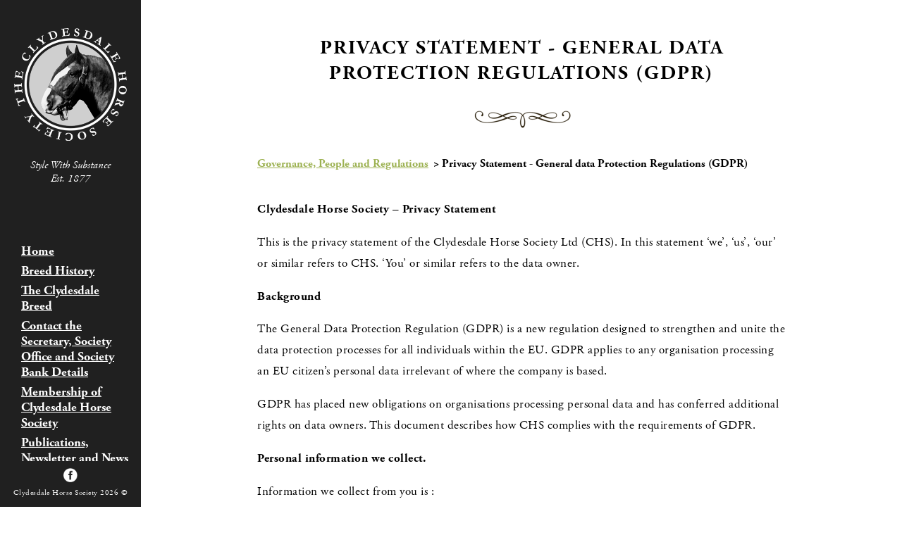

--- FILE ---
content_type: text/html; charset=utf-8
request_url: https://clydesdalehorsesociety.com/governance-people-and-regulatiosn/privacy-statement-general-data-protection-regulations-gdpr
body_size: 8702
content:


<!DOCTYPE html>
<html class="no-js">
<head>
	<meta charset="utf-8" />
	<meta name="viewport" content="width=device-width, initial-scale=1" />
	<!-- BEGIN SEOmatic rendered SEO Meta -->

<title>Privacy Statement - General data Protection | Clydesdale Horse Society</title>

<!-- Standard SEO -->

<meta http-equiv="Content-Type" content="text/html; charset=utf-8" />
<meta name="referrer" content="always" />
<meta name="description" content="The Clydesdale Horse Society was initiated on the eve of the Glasgow Stallion Show on the last Tuesday of February 1877." />
<meta name="generator" content="SEOmatic" />
<link rel="canonical" href="https://clydesdalehorsesociety.com/governance-people-and-regulatiosn/privacy-statement-general-data-protection-regulations-gdpr" />
<meta name="geo.placename" content="Clydesdale Horse Society" />

<!-- Dublin Core basic info -->

<meta name="dcterms.Identifier" content="https://clydesdalehorsesociety.com/governance-people-and-regulatiosn/privacy-statement-general-data-protection-regulations-gdpr" />
<meta name="dcterms.Format" content="text/html" />
<meta name="dcterms.Relation" content="Clydesdale Horse Society" />
<meta name="dcterms.Language" content="en" />
<meta name="dcterms.Publisher" content="Clydesdale Horse Society" />
<meta name="dcterms.Type" content="text/html" />
<meta name="dcterms.Coverage" content="https://clydesdalehorsesociety.com/" />
<meta name="dcterms.Rights" content="Copyright &copy;2026 Clydesdale Horse Society." />
<meta name="dcterms.Title" content="Privacy Statement - General data Protection" />
<meta name="dcterms.Subject" content="" />
<meta name="dcterms.Contributor" content="Clydesdale Horse Society" />
<meta name="dcterms.Date" content="2026-01-18" />
<meta name="dcterms.Description" content="The Clydesdale Horse Society was initiated on the eve of the Glasgow Stallion Show on the last Tuesday of February 1877." />

<!-- Facebook OpenGraph -->

<meta property="og:type" content="website" />
<meta property="og:locale" content="en_gb" />
<meta property="og:url" content="https://clydesdalehorsesociety.com/governance-people-and-regulatiosn/privacy-statement-general-data-protection-regulations-gdpr" />
<meta property="og:title" content="Privacy Statement - General data Protection Regulations (GDPR) | Clydesdale Horse Society" />
<meta property="og:description" content="The Clydesdale Horse Society was initiated on the eve of the Glasgow Stallion Show on the last Tuesday of February 1877." />
<meta property="og:site_name" content="Clydesdale Horse Society" />


<!-- Humans.txt authorship http://humanstxt.org -->

<link type="text/plain" rel="author" href="/humans.txt" />

<!-- Domain verification -->


<!-- Identity -->

<script type="application/ld+json">
{
    "@context": "http://schema.org",
    "@type": "Corporation",
    "name": "Clydesdale Horse Society",
    "url": "https://clydesdalehorsesociety.com/{siteURL}/",
    "location": {
        "@type": "Place",
        "name": "Clydesdale Horse Society",
        "url": "https://clydesdalehorsesociety.com/{siteURL}/" 
    } 
}
</script>

<!-- WebSite -->

<script type="application/ld+json">
{
    "@context": "http://schema.org",
    "@type": "WebSite",
    "name": "Clydesdale Horse Society",
    "description": "The Clydesdale Horse Society was initiated on the eve of the Glasgow Stallion Show on the last Tuesday of February 1877.",
    "url": "https://clydesdalehorsesociety.com/",
    "copyrightHolder": {
        "@type": "Corporation",
        "name": "Clydesdale Horse Society",
        "url": "https://clydesdalehorsesociety.com/{siteURL}/",
        "location": {
            "@type": "Place",
            "name": "Clydesdale Horse Society",
            "url": "https://clydesdalehorsesociety.com/{siteURL}/" 
        } 
    },
    "author": {
        "@type": "Corporation",
        "name": "Clydesdale Horse Society",
        "url": "https://clydesdalehorsesociety.com/{siteURL}/",
        "location": {
            "@type": "Place",
            "name": "Clydesdale Horse Society",
            "url": "https://clydesdalehorsesociety.com/{siteURL}/" 
        } 
    },
    "creator": {
        "@type": "Organization" 
    } 
}
</script>

<!-- Place -->

<script type="application/ld+json">
{
    "@context": "http://schema.org",
    "@type": "Place",
    "name": "Clydesdale Horse Society",
    "url": "https://clydesdalehorsesociety.com/{siteURL}/" 
}
</script>

<!-- Main Entity of Page -->

<script type="application/ld+json">
{
    "@context": "http://schema.org",
    "@type": "WebPage",
    "name": "Privacy Statement - General data Protection Regulations (GDPR)",
    "description": "The Clydesdale Horse Society was initiated on the eve of the Glasgow Stallion Show on the last Tuesday of February 1877.",
    "url": "https://clydesdalehorsesociety.com/governance-people-and-regulatiosn/privacy-statement-general-data-protection-regulations-gdpr",
    "mainEntityOfPage": "https://clydesdalehorsesociety.com/governance-people-and-regulatiosn/privacy-statement-general-data-protection-regulations-gdpr",
    "inLanguage": "en_gb",
    "headline": "Privacy Statement - General data Protection Regulations (GDPR)",
    "dateCreated": "2018-05-24T15:20:41+0000",
    "dateModified": "2018-05-24T19:11:24+0000",
    "datePublished": "2018-05-24T15:20:00+0000",
    "copyrightYear": "2018",
    "author": {
        "@type": "Corporation",
        "name": "Clydesdale Horse Society",
        "url": "https://clydesdalehorsesociety.com/{siteURL}/",
        "location": {
            "@type": "Place",
            "name": "Clydesdale Horse Society",
            "url": "https://clydesdalehorsesociety.com/{siteURL}/" 
        } 
    },
    "copyrightHolder": {
        "@type": "Corporation",
        "name": "Clydesdale Horse Society",
        "url": "https://clydesdalehorsesociety.com/{siteURL}/",
        "location": {
            "@type": "Place",
            "name": "Clydesdale Horse Society",
            "url": "https://clydesdalehorsesociety.com/{siteURL}/" 
        } 
    },
    "publisher": {
        "@type": "Organization",
        "name": "Clydesdale Horse Society",
        "url": "https://clydesdalehorsesociety.com/{siteURL}/",
        "location": {
            "@type": "Place",
            "name": "Clydesdale Horse Society",
            "url": "https://clydesdalehorsesociety.com/{siteURL}/" 
        } 
    },
    "breadcrumb": {
        "@type": "BreadcrumbList",
        "itemListElement": [
            {
                "@type": "ListItem",
                "position": "1",
                "item": {
                    "@id": "https://clydesdalehorsesociety.com/",
                    "name": "Home" 
                } 
            },
            {
                "@type": "ListItem",
                "position": "2",
                "item": {
                    "@id": "https://clydesdalehorsesociety.com/governance-people-and-regulatiosn",
                    "name": "Governance, People and Regulations" 
                } 
            },
            {
                "@type": "ListItem",
                "position": "3",
                "item": {
                    "@id": "https://clydesdalehorsesociety.com/governance-people-and-regulatiosn/privacy-statement-general-data-protection-regulations-gdpr",
                    "name": "Privacy Statement - General data Protection Regulations (GDPR)" 
                } 
            }
        ] 
    } 
}
</script>

<!-- Breadcrumbs -->

<script type="application/ld+json">
{
    "@context": "http://schema.org",
    "@type": "BreadcrumbList",
    "itemListElement": [
        {
            "@type": "ListItem",
            "position": "1",
            "item": {
                "@id": "https://clydesdalehorsesociety.com/",
                "name": "Home" 
            } 
        },
        {
            "@type": "ListItem",
            "position": "2",
            "item": {
                "@id": "https://clydesdalehorsesociety.com/governance-people-and-regulatiosn",
                "name": "Governance, People and Regulations" 
            } 
        },
        {
            "@type": "ListItem",
            "position": "3",
            "item": {
                "@id": "https://clydesdalehorsesociety.com/governance-people-and-regulatiosn/privacy-statement-general-data-protection-regulations-gdpr",
                "name": "Privacy Statement - General data Protection Regulations (GDPR)" 
            } 
        }
    ] 
}
</script>

<!-- Google Tag Manager -->


<!-- Google Analytics -->

<script>
  (function(i,s,o,g,r,a,m){i['GoogleAnalyticsObject']=r;i[r]=i[r]||function(){
  (i[r].q=i[r].q||[]).push(arguments)},i[r].l=1*new Date();a=s.createElement(o),
  m=s.getElementsByTagName(o)[0];a.async=1;a.src=g;m.parentNode.insertBefore(a,m)
  })(window,document,'script','//www.google-analytics.com/analytics.js','ga');

  ga('create', 'UA-89124407-1', 'auto');
  ga('send', 'pageview');
</script>
<!-- END SEOmatic rendered SEO Meta -->

		<script src="/scripts/modernizr-2.6.2-respond-1.1.0.min.js"></script>
		
	<link rel="icon" type="image/png" href="/favicon.png" />
        
	<link rel="home" href="https://clydesdalehorsesociety.com/" />
        
  <script src="https://use.typekit.net/gfy2xzs.js"></script>
  <script>try{Typekit.load({ async: true });}catch(e){}</script>
	<link rel="stylesheet" type="text/css" href="//cdn.jsdelivr.net/jquery.slick/1.4.0/slick.css"/>
	<link rel="stylesheet" type="text/css" href="/styles/animate.min.css"/>
	<link rel="stylesheet" type="text/css" href="/styles/simpleLightbox.min.css"/>
        
	<link rel="stylesheet" href="/styles/main.min.css" />
</head>
<body>
	<header role="banner">
  	<nav role="navigation">
  		<a href="/" class="logo"><img src="/images/logo.png" alt="Clydesdale Horse Society"/>
				<span>Style With Substance<br>Est. 1877</span></a>
				
  		<div class="navholder">
  				<ul class="mainnav">
  					  					          					          					                
  					          					          					          					          					          					        
  					        <li class="nav-item--level-1    ">
  					            <a href="https://clydesdalehorsesociety.com/" >
  					                Home
  					            </a>
  					              					        </li>
  					      					          					          					                
  					          					          					          					          					          					        
  					        <li class="nav-item--level-1    ">
  					            <a href="https://clydesdalehorsesociety.com/breed-history" >
  					                Breed History
  					            </a>
  					              					        </li>
  					      					          					          					                
  					          					          					          					          					          					        
  					        <li class="nav-item--level-1    nav-item--has-children">
  					            <a href="https://clydesdalehorsesociety.com/chs-information" >
  					                The Clydesdale Breed
  					            </a>
  					              					                <ul class="nav-list nav-list--level-2">
  					                      					          					          					                
  					          					          					          					          					          					        
  					        <li class="nav-item--level-2    ">
  					            <a href="https://clydesdalehorsesociety.com/chs-information/the-clydesdale-today" >
  					                The Clydesdale today
  					            </a>
  					              					        </li>
  					      					          					          					                
  					          					          					          					          					          					        
  					        <li class="nav-item--level-2    ">
  					            <a href="https://clydesdalehorsesociety.com/chs-information/gallery" >
  					                Gallery
  					            </a>
  					              					        </li>
  					      					                </ul>
  					              					        </li>
  					      					          					          					                
  					          					          					          					          					          					        
  					        <li class="nav-item--level-1    ">
  					            <a href="https://clydesdalehorsesociety.com/secretary-and-society-office" >
  					                Contact the Secretary, Society Office and Society Bank Details
  					            </a>
  					              					        </li>
  					      					          					          					                
  					          					          					          					          					          					        
  					        <li class="nav-item--level-1    ">
  					            <a href="https://clydesdalehorsesociety.com/fees-membership" >
  					                Membership of Clydesdale Horse Society
  					            </a>
  					              					        </li>
  					      					          					          					                
  					          					          					          					          					          					        
  					        <li class="nav-item--level-1    ">
  					            <a href="https://clydesdalehorsesociety.com/news" >
  					                Publications, Newsletter and News Sheets
  					            </a>
  					              					        </li>
  					      					          					          					                
  					          					          					          					          					          					        
  					        <li class="nav-item--level-1  nav-item--is-top-parent nav-item--is-in-path nav-item--has-children">
  					            <a href="https://clydesdalehorsesociety.com/governance-people-and-regulatiosn" >
  					                Governance, People and Regulations
  					            </a>
  					              					                <ul class="nav-list nav-list--level-2">
  					                      					          					          					                
  					          					          					          					          					          					        
  					        <li class="nav-item--level-2    ">
  					            <a href="https://clydesdalehorsesociety.com/governance-people-and-regulatiosn/executive-and-council" >
  					                Executive and Council
  					            </a>
  					              					        </li>
  					      					          					          					                
  					          					          					          					          					          					        
  					        <li class="nav-item--level-2 nav-item--is-current  nav-item--is-in-path ">
  					            <a href="https://clydesdalehorsesociety.com/governance-people-and-regulatiosn/privacy-statement-general-data-protection-regulations-gdpr" >
  					                Privacy Statement - General data Protection Regulations (GDPR)
  					            </a>
  					              					        </li>
  					      					                </ul>
  					              					        </li>
  					      					          					          					                
  					          					          					          					          					          					        
  					        <li class="nav-item--level-1    ">
  					            <a href="https://clydesdalehorsesociety.com/calendar-of-events" >
  					                Affiliated Shows Calendar - 2025
  					            </a>
  					              					        </li>
  					      					          					          					                
  					          					          					          					          					          					        
  					        <li class="nav-item--level-1    ">
  					            <a href="https://clydesdalehorsesociety.com/panel-of-judges" >
  					                Panel of Judges 2026
  					            </a>
  					              					        </li>
  					      					          					          					                
  					          					          					          					          					          					        
  					        <li class="nav-item--level-1    nav-item--has-children">
  					            <a href="https://clydesdalehorsesociety.com/winter-fair-2017-results" >
  					                Winter Fair 2025
  					            </a>
  					              					                <ul class="nav-list nav-list--level-2">
  					                      					          					          					                
  					          					          					          					          					          					        
  					        <li class="nav-item--level-2    ">
  					            <a href="https://clydesdalehorsesociety.com/winter-fair-2017-results/winter-fair" >
  					                Winter Fair 2025 - Schedule and Entry Form
  					            </a>
  					              					        </li>
  					      					          					          					                
  					          					          					          					          					          					        
  					        <li class="nav-item--level-2    ">
  					            <a href="https://clydesdalehorsesociety.com/winter-fair-2017-results/winter-fair-2022-results" >
  					                Winter Fair 2025 Health &amp; Safety / Risk Assessment
  					            </a>
  					              					        </li>
  					      					          					          					                
  					          					          					          					          					          					        
  					        <li class="nav-item--level-2    ">
  					            <a href="https://clydesdalehorsesociety.com/winter-fair-2017-results/clydesdale-horse-society-2023-winter-fair-results" >
  					                2025 Winter Fair Results
  					            </a>
  					              					        </li>
  					      					                </ul>
  					              					        </li>
  					      					          					          					                
  					          					          					          					          					          					        
  					        <li class="nav-item--level-1    nav-item--has-children">
  					            <a href="https://clydesdalehorsesociety.com/horses-for-sale" >
  					                Horses For Sale
  					            </a>
  					              					                <ul class="nav-list nav-list--level-2">
  					                      					          					          					                
  					          					          					          					          					          					        
  					        <li class="nav-item--level-2    ">
  					            <a href="https://clydesdalehorsesociety.com/horses-for-sale/clydesdale-ridden-gelding-for-sale-lanarkshire" >
  					                Clydesdale Ridden Gelding For Sale - Lanarkshire
  					            </a>
  					              					        </li>
  					      					          					          					                
  					          					          					          					          					          					        
  					        <li class="nav-item--level-2    ">
  					            <a href="https://clydesdalehorsesociety.com/horses-for-sale/horse-for-sale-kinross-area" >
  					                Horse For Sale - Kinross Area 
  					            </a>
  					              					        </li>
  					      					          					          					                
  					          					          					          					          					          					        
  					        <li class="nav-item--level-2    ">
  					            <a href="https://clydesdalehorsesociety.com/horses-for-sale/horse-for-sale-caroline-napier-fife" >
  					                Horse For Sale - Caroline Napier - Fife
  					            </a>
  					              					        </li>
  					      					          					          					                
  					          					          					          					          					          					        
  					        <li class="nav-item--level-2    ">
  					            <a href="https://clydesdalehorsesociety.com/horses-for-sale/two-colts-for-sale-fintray-aberdeenshire" >
  					                Two Colts for Sale - Fintray, Aberdeenshire
  					            </a>
  					              					        </li>
  					      					          					          					                
  					          					          					          					          					          					        
  					        <li class="nav-item--level-2    ">
  					            <a href="https://clydesdalehorsesociety.com/horses-for-sale/colt-for-sale-gloucestershire" >
  					                Colt For Sale - Ariss Moore Clydesdales, Gloucestershire
  					            </a>
  					              					        </li>
  					      					          					          					                
  					          					          					          					          					          					        
  					        <li class="nav-item--level-2    ">
  					            <a href="https://clydesdalehorsesociety.com/horses-for-sale/horse-for-sale-almond-valley-heritage-centre" >
  					                Horse For Sale - Almond Valley Heritage Centre
  					            </a>
  					              					        </li>
  					      					          					          					                
  					          					          					          					          					          					        
  					        <li class="nav-item--level-2    ">
  					            <a href="https://clydesdalehorsesociety.com/horses-for-sale/horse-for-sale-marney-hancock-shropshire-area" >
  					                Horse For Sale - Marney Hancock - Shropshire Area
  					            </a>
  					              					        </li>
  					      					          					          					                
  					          					          					          					          					          					        
  					        <li class="nav-item--level-2    ">
  					            <a href="https://clydesdalehorsesociety.com/horses-for-sale/horse-for-sale-kate-smith-harrogate-area" >
  					                Horse For Sale - Kate Smith Harrogate Area
  					            </a>
  					              					        </li>
  					      					          					          					                
  					          					          					          					          					          					        
  					        <li class="nav-item--level-2    ">
  					            <a href="https://clydesdalehorsesociety.com/horses-for-sale/horse-for-sale-sue-pratt-derby-area" >
  					                Horse For Sale - Sue Pratt - Derby Area
  					            </a>
  					              					        </li>
  					      					                </ul>
  					              					        </li>
  					      					          					          					                
  					          					          					          					          					          					        
  					        <li class="nav-item--level-1    nav-item--has-children">
  					            <a href="https://clydesdalehorsesociety.com/show-exhibitors" >
  					                Shows and Showing Guidelines
  					            </a>
  					              					                <ul class="nav-list nav-list--level-2">
  					                      					          					          					                
  					          					          					          					          					          					        
  					        <li class="nav-item--level-2    ">
  					            <a href="https://clydesdalehorsesociety.com/show-exhibitors/harness-grooming-and-decoration" >
  					                Harness, Grooming and Decoration Guidelines
  					            </a>
  					              					        </li>
  					      					          					          					                
  					          					          					          					          					          					        
  					        <li class="nav-item--level-2    ">
  					            <a href="https://clydesdalehorsesociety.com/show-exhibitors/ridden-guidelines" >
  					                Ridden Guidelines
  					            </a>
  					              					        </li>
  					      					          					          					                
  					          					          					          					          					          					        
  					        <li class="nav-item--level-2    ">
  					            <a href="https://clydesdalehorsesociety.com/show-exhibitors/ring-etiquette-social-media-protocol" >
  					                Ring Etiquette
  					            </a>
  					              					        </li>
  					      					          					          					                
  					          					          					          					          					          					        
  					        <li class="nav-item--level-2    ">
  					            <a href="https://clydesdalehorsesociety.com/show-exhibitors/shoeing-guidelines" >
  					                Shoeing Guidelines
  					            </a>
  					              					        </li>
  					      					          					          					                
  					          					          					          					          					          					        
  					        <li class="nav-item--level-2    ">
  					            <a href="https://clydesdalehorsesociety.com/show-exhibitors/young-handler-guidelines-effective-from-1st-may-2025" >
  					                Young handler Guidelines (effective from 1st May 2025)
  					            </a>
  					              					        </li>
  					      					                </ul>
  					              					        </li>
  					      					          					          					                
  					          					          					          					          					          					        
  					        <li class="nav-item--level-1    nav-item--has-children">
  					            <a href="https://clydesdalehorsesociety.com/passports" >
  					                Passports and Registrations
  					            </a>
  					              					                <ul class="nav-list nav-list--level-2">
  					                      					          					          					                
  					          					          					          					          					          					        
  					        <li class="nav-item--level-2    ">
  					            <a href="https://clydesdalehorsesociety.com/passports/pedigree-rules" >
  					                Pedigree Rules and Breeding Programme
  					            </a>
  					              					        </li>
  					      					          					          					                
  					          					          					          					          					          					        
  					        <li class="nav-item--level-2    ">
  					            <a href="https://clydesdalehorsesociety.com/passports/prefix-registration" >
  					                Prefix Registration
  					            </a>
  					              					        </li>
  					      					          					          					                
  					          					          					          					          					          					        
  					        <li class="nav-item--level-2    ">
  					            <a href="https://clydesdalehorsesociety.com/passports/registration-of-foals-and-stallions" >
  					                Registration of Foals and Stallions
  					            </a>
  					              					        </li>
  					      					          					          					                
  					          					          					          					          					          					        
  					        <li class="nav-item--level-2    ">
  					            <a href="https://clydesdalehorsesociety.com/passports/transfer-of-ownership" >
  					                Transfer of Ownership
  					            </a>
  					              					        </li>
  					      					          					          					                
  					          					          					          					          					          					        
  					        <li class="nav-item--level-2    ">
  					            <a href="https://clydesdalehorsesociety.com/passports/deceased-horses" >
  					                Deceased Horses
  					            </a>
  					              					        </li>
  					      					                </ul>
  					              					        </li>
  					      					          					          					                
  					          					          					          					          					          					        
  					        <li class="nav-item--level-1    nav-item--has-children">
  					            <a href="https://clydesdalehorsesociety.com/clydesdale-for-sale-stallions-at-stud" >
  					                Stallions / Stallions at Stud
  					            </a>
  					              					                <ul class="nav-list nav-list--level-2">
  					                      					          					          					                
  					          					          					          					          					          					        
  					        <li class="nav-item--level-2    ">
  					            <a href="https://clydesdalehorsesociety.com/clydesdale-for-sale-stallions-at-stud/premium-stallions" >
  					                Premium Stallions
  					            </a>
  					              					        </li>
  					      					          					          					                
  					          					          					          					          					          					        
  					        <li class="nav-item--level-2    ">
  					            <a href="https://clydesdalehorsesociety.com/clydesdale-for-sale-stallions-at-stud/stallions-used-for-breeding-foal-born-2022" >
  					                Stallions Used For Breeding - Foals Born 2022
  					            </a>
  					              					        </li>
  					      					          					          					                
  					          					          					          					          					          					        
  					        <li class="nav-item--level-2    ">
  					            <a href="https://clydesdalehorsesociety.com/clydesdale-for-sale-stallions-at-stud/breeding-stallions-used-for-2021-foals" >
  					                Breeding Stallions Used for 2021 Foals
  					            </a>
  					              					        </li>
  					      					                </ul>
  					              					        </li>
  					      					          					          					                
  					          					          					          					          					          					        
  					        <li class="nav-item--level-1    ">
  					            <a href="https://clydesdalehorsesociety.com/2024-raffle-winners" >
  					                2024 Raffle Winners
  					            </a>
  					              					        </li>
  					      					          					          					                
  					          					          					          					          					          					        
  					        <li class="nav-item--level-1    nav-item--has-children">
  					            <a href="https://clydesdalehorsesociety.com/supporting-young-people" >
  					                Supporting Young People
  					            </a>
  					              					                <ul class="nav-list nav-list--level-2">
  					                      					          					          					                
  					          					          					          					          					          					        
  					        <li class="nav-item--level-2    ">
  					            <a href="https://clydesdalehorsesociety.com/supporting-young-people/young-people-newsletter" >
  					                Young People Newsletter
  					            </a>
  					              					        </li>
  					      					          					          					                
  					          					          					          					          					          					        
  					        <li class="nav-item--level-2    ">
  					            <a href="https://clydesdalehorsesociety.com/supporting-young-people/young-handlers-chs-shield" >
  					                Young Handlers/CHS Shield
  					            </a>
  					              					        </li>
  					      					          					          					                
  					          					          					          					          					          					        
  					        <li class="nav-item--level-2    ">
  					            <a href="https://clydesdalehorsesociety.com/supporting-young-people/james-bennett-bursary" >
  					                James Bennett Bursary
  					            </a>
  					              					        </li>
  					      					                </ul>
  					              					        </li>
  					      					          					          					                
  					          					          					          					          					          					        
  					        <li class="nav-item--level-1    ">
  					            <a href="https://clydesdalehorsesociety.com/links" >
  					                Links
  					            </a>
  					              					        </li>
  					      					          					          					                
  					          					          					          					          					          					        
  					        <li class="nav-item--level-1    ">
  					            <a href="https://clydesdalehorsesociety.com/contact" >
  					                Contact
  					            </a>
  					              					        </li>
  					    								  				</ul>
  			</div>
  		</nav>
  		<a class="menuopen button square dark">Menu</a>
			<div class="contactinfo">
				<a href="https://www.facebook.com/clydesdalehorsesociety" class="sm fb" target="_blank"><img src="/images/sm-fb.png" width="20" alt="Facebook"></a>
				<p>Clydesdale Horse Society 2026 &copy;</p>
			</div>
		</header>
    
		<div class="wrap">
			<main role="main">
				<article>
  			<div class="container">
  <h1 class="page-title">Privacy Statement - General data Protection Regulations (GDPR)</h1>
</div>	<div class="container">
	<ul class="crumbs">
					<li><a href="https://clydesdalehorsesociety.com/governance-people-and-regulatiosn">Governance, People and Regulations</a></li>
				<li>Privacy Statement - General data Protection Regulations (GDPR)</li>
	</ul>
</div>
				<section class="content">
  <div class="container">
    <p><strong>Clydesdale Horse Society – Privacy Statement</strong>
  </p>
<p>This is the privacy statement of the Clydesdale Horse Society Ltd (CHS). In this statement ‘we’, ‘us’, ‘our’ or similar refers to CHS. ‘You’ or similar refers to the data owner.   </p>
<p><strong>Background</strong>
  </p>
<p>The General Data Protection Regulation (GDPR) is a new regulation designed to strengthen and unite the data protection processes for all individuals within the EU. GDPR applies to any organisation processing an EU citizen’s personal data irrelevant of where the company is based.   </p>
<p>GDPR has placed new obligations on organisations processing personal data and has conferred additional rights on data owners. This document describes how CHS complies with the requirements of GDPR.   </p>
<p><strong>Personal information we collect.</strong>
  </p>
<p>Information we collect from you is :
  </p>
<p>·      Name and preferred contact name.
  </p>
<p>·      Contact address and post code.
  </p>
<p>·      Telephone number (landline and / or mobile).   </p>
<p>·      Email address.   </p>
<p>·      Bank details (if applicable).
  </p>
<p>·      Breeding prefix (if applicable).
  </p>
<p>·      Photographs (if applicable).   </p>
<p>·      Taxpayer status (as required for Gift Aid processing).   </p>
<p>Bank details are only acquired where we have been supplied with a paper banker’s standing order. In this case, they are only held for the period that the document is on our premises prior to despatch to the relevant bank.   </p>
<p><strong>Sensitive personal data.</strong>   </p>
<p>CHS does not record sensitive personal data relating to physical or mental health, or criminal records.   </p>
<p>Council Members and others are required to comply with certain requirements set by Company Law and other regulations in order to fulfil their roles in the society. CHS does not require individuals to submit sensitive information to the society, but rather asks them to review and confirm they comply with relevant requirements (e.g. Fit and Proper Person) as part of their consideration of whether they may wish to undertake the role.   </p>
<p><strong>How we collect data. </strong>
  </p>
<p>Data is only collected from the data owner. Some information may be submitted to us indirectly but must be supplied and signed by the data owner. For example, if a passport is applied for by a person who is not the breeder, they will be required to obtain the breeders details and signature.
  </p>
<p>The main channels through which we collect information are :
  </p>
<p>·      Paper forms
  </p>
<p>·      Our website
  </p>
<p>·      email and / or instant messaging systems
  </p>
<p>·      telephones, voicemail, or mobile phones.   </p>
<p>Data we collect may be enhanced using the following third-party resources :
  </p>
<p>·      Post Office PostCode and Address Finder on the internet
  </p>
<p>When you use our website, we may gather information through cookies and other technical means. ‘Cookies’ are text files placed on your computer to collect Internet log information and user behaviour information. These are only used to track website usage and monitor website activity.   </p>
<p>Some of the cookies we use are essential for parts of the site to operate and have already been set. You may delete and block all cookies from this site, but parts of the site may not work.   </p>
<p><strong>What we do with your personal information.</strong>
  </p>
<p>CHS only uses personal data to meet its obligations as a PIO, to meet the needs of members, and to interact with suppliers, equine industry contacts and other relevant individuals. The principle ways data is used are to :
  </p>
<p>·      Meet our legal responsibilities as an Equine Passport Issuing Organisation (PIO) as defined in the relevant legislation.
  </p>
<p>·      Provide information as required by regulatory, statutory or enforcement bodies.   </p>
<p>·      Provide member services and support that members receive as a benefit of membership.
  </p>
<p>·      Provide members with our newsletter and year book (from time to time). Member details are published in the yearbook which is only supplied to current members.   </p>
<p>·      Promote activities incidental to the operation of a rare breed pony society and our members interests (e.g. local rare breeds events).   </p>
<p>·      Facilitate the general operation of the society, such as providing information about the society, its activities and undertakings, and general communications with data owners by post, email or telephone.   </p>
<p>·      Carry out identity verification, complaint investigation, and detection of potential fraud.
  </p>
<p>·      Enable full use of our website.
  </p>
<p>·      Understand members needs and how they may be met
  </p>
<p>·      Maintain records as required to meet the reasonable expectations of our members and contacts.
  </p>
<p>·      Carry out current and historical analysis of the breed and membership to provide information to support decision making.   </p>
<p><strong>What we do not do with your personal information. </strong>
  </p>
<p>CHS  only uses data where directly required for the operation of the Society. CHS does not :
  </p>
<p>·      Use personal data for marketing purposes that are not incidental to the operation of the breed society (e.g. informing members of local shows).   </p>
<p>·      Make personal data available to third parties (save those specified below) or marketing organisations.   </p>
<p>·      Use personal data for modelling, profiling, or in automated decision making.   </p>
<p><strong>Who we share your personal information with. </strong>
  </p>
<p>The organisations with whom we do or may share personal data with are :
  </p>
<p>·      Regulatory, statutory or enforcement bodies as required to meet our statutory requirements as a PIO.
  </p>
<p>·      Grassroots Systems Ltd. Grassroots Systems Ltd are our software supplier and provide us with offsite data security facilities and backup member support. We have a General Data Protection (GDPR) regulations compliant data processing agreement in place with them to ensure personal data is managed in compliance with GDPR.
  </p>
<p>·      The Rare Breeds Survival Trust (RBST) for the purposes of breed analysis. Note that only skeleton personal information is passed to the RBST for the purposes of geographic analysis.   </p>
<p>·      In the event of CHS ceasing trading, our PIO operations will be taken over by The Eriskay Pony Society. This is a statutory requirement and only the specified statutory information will be passed to them. There is no data sharing at any other time.   </p>
<p><strong>How we process data.</strong>
  </p>
<p>Data is processed using an industry standard software package. This package is used to store and process data and to produce the outputs supplied to members, passport holders, and bodies with whom we share data.
  </p>
<p>This system is held on a password protected PC. Encrypted backups are held locally, on the Cloud and by our support provider.   </p>
<p>All outputs shared electronically to other bodies are encrypted.
  </p>
<p>Some data may be held on emails or spreadsheets where required for internal CHS functions. These may be held at Council members home addresses on password protected PCs. This data will be destroyed when it has served its use.   </p>
<p><strong>Children</strong>
  </p>
<p>There is special protection for the personal data of a child. The age when a child can give their own consent is 16. If CHS requires consent from young people under 16, consent will be obtained from a parent or guardian in order to process the child’s personal data lawfully.   </p>
<p><strong>How long do we retain personal information.</strong>
  </p>
<p>·      Information relating to the breeder of a horse, and anyone who owned a horse, will be retained for a minimum of 35 years, or until 2 years after the death of the horse as required by legislation.   </p>
<p>·      Information relating to members who are neither breeders nor horse owners will be retained as long as they are members, and thereafter for research and analysis purposes unless we are requested to remove it.
  </p>
<p>·      Personal data relating to deceased horses, will be kept indefinitely for the purposes of historical research and to maintain the historical integrity of the studbook.   </p>
<p>·      Other information such as that relating to suppliers, press, equine industry contacts and others who we contact or who contact us in the course of the society’s operations will be kept as long as its retention and use is in ways the data owner could reasonably expect us to use their data.   </p>
<p> 
  </p>
<p><strong>Your rights.</strong>
  </p>
<p>1.    Access to information.   </p>
<p>You have the right to be supplied with a copy of the personal data that we hold about you. Where such a request is made we will provide the information within 30 days.
  </p>
<p>2.    Correcting information.   </p>
<p>CHS will endeavour to make sure that all personal data is correct and current. You have the right to ask us to correct any data that you believe is not correct or current, and we will make the required changes.   </p>
<p>3.    Deletion of personal data.   </p>
<p>You have the right to ask us to delete your personal data where :
  </p>
<p>·         You consider that it is no longer required to meet statutory or contractual needs. Note that such data can only be deleted if the statutory of contractual need has lapsed
  </p>
<p>·         You consider that the personal data held is in excess of what is required to meet statutory or contractual needs, in which case the excess information can be requested to be deleted.   </p>
<p>·         We are using information with your consent and you withdraw that consent.
  </p>
<p>·         You have lodged a valid objection to our use of that information.
  </p>
<p>4.    Data portability.   </p>
<p>You can ask us to pass your information to another organisation. We can only pass such data where doing so it does not conflict with our legal obligations as a PIO.   </p>
<p>5.    Right to Object.   </p>
<p>In addition to the right to have personal data deleted, individuals have the right to object on the basis of ‘grounds relating to his or her particular situation’ to:   </p>
<p>·         processing based on legitimate interests or the performance of a task in the public interest/exercise of official authority (including profiling)   </p>
<p>·         processing for purposes of scientific/historical research and statistics.   </p>
<p>You can ask us to pass your information to another organisation. We can only pass such data where doing so it does not conflict with our legal obligations as a PIO.   </p>
<p><strong>Changes to this privacy statement. </strong>
  </p>
<p>CHS will keep this privacy statement under regular review and will place any updates on this website. Paper copies of the privacy statement may also be obtained by using the contact form.   </p>
  </div>
</section>     	
  </article>
			</main>
      
  		<footer role="contentinfo" class="mob">
  			<section>
						
            <p>Clydesdale Horse Society 2026 &copy; <a href="https://www.facebook.com/clydesdalehorsesociety" class="sm fb" target="_blank"><img src="/images/sm-fbb.png" width="20" alt="Facebook"></a></p>
  			</section>
  		</footer>
		</div> <!-- end wrap-->
		
		
     
	  	 	 	<script src="https://ajax.googleapis.com/ajax/libs/jquery/1.12.4/jquery.min.js"></script>
	 		<script src="/scripts/simpleCart.min.js"></script>
	 		<script src="/scripts/simpleLightbox.min.js"></script>
	 
	  
	  	        
      
		
		<script type="text/javascript" src="//cdn.jsdelivr.net/jquery.slick/1.4.0/slick.min.js"></script>


		<!-- scripts concatenated and minified via build script -->
     
		<script >
		$(document).ready(function() {
       
			
			
			$('.banner-slider').slick({
				infinite: true,
				speed: 1000,
				autoplaySpeed:6000,
				slide: ".slide",
				pauseOnHover: false,
				arrows:false,
				autoplay:true,
				fade: true


			});
			
			$('.home-slider').slick({

				slide: ".slide",
				infinite: true,
  			slidesToShow: 2,
  			slidesToScroll: 2


			});
			

       

			$(document).on("click", "a.menuopen", function () {
				$('body').toggleClass("open");
			});
       
			$(document).on("click", ".open #mainnav a", function () {
				$('body').removeClass("open");
			});
			
  	 	 $(document).on("click", ".accitem-q", function () {
  	 	     $(this).parent().toggleClass("open");
  	 	 });
			 
	     $('.item_add').click(function(){
	         $(this).text("Added");
	         $(this).css('backgroundColor', '#767d64').fadeOut(600,function(){
	             $(this).text("Add to Cart");
	               $(this).css('backgroundColor', '#c7cabe').fadeIn(100);
	          });
	    });
			
				$('.gallery-hold a.gallery-image, .horse-image').simpleLightbox();
			
 	 	
			
			 
    
		});
		
		
    simpleCart({
        checkout: {
            type: "PayPal",
            email: "info@ruthamorrison.com"
        },
        cartColumns: [
              { attr: "name" , label: "Name" } ,
              { attr: "price" , label: "Price", view: 'currency' } ,
              { view: "decrement" , label: false , text: "-" } ,
              { attr: "quantity" , label: "Qty" } ,
              { view: "increment" , label: false , text: "+" } ,
              { attr: "total" , label: "SubTotal", view: 'currency' } ,
              { view: "remove" , text: "Remove" , label: false }
        ],
        currency: "GBP", // set the currency to pounds sterling
        cartStyle: "table",
        shippingFlatRate: 0
      
         // taxRate: 2,
         //discountRate: 20
    }); 
		
    

		</script>
	<script defer src="https://static.cloudflareinsights.com/beacon.min.js/vcd15cbe7772f49c399c6a5babf22c1241717689176015" integrity="sha512-ZpsOmlRQV6y907TI0dKBHq9Md29nnaEIPlkf84rnaERnq6zvWvPUqr2ft8M1aS28oN72PdrCzSjY4U6VaAw1EQ==" data-cf-beacon='{"version":"2024.11.0","token":"8ffed023c98c44818fd8885a5b363008","r":1,"server_timing":{"name":{"cfCacheStatus":true,"cfEdge":true,"cfExtPri":true,"cfL4":true,"cfOrigin":true,"cfSpeedBrain":true},"location_startswith":null}}' crossorigin="anonymous"></script>
</body>
	</html>




--- FILE ---
content_type: text/css
request_url: https://clydesdalehorsesociety.com/styles/main.min.css
body_size: 3807
content:
@charset "UTF-8";fieldset,img,legend{border:0}article,aside,details,figcaption,figure,footer,header,hgroup,img,main,menu,nav,section,summary{display:block}body,fieldset,legend,td,th{padding:0}.wrap,header[role=banner]{transition-property:transform;transition-duration:.5s}html{font-family:sans-serif}audio,canvas,progress,video{display:inline-block;vertical-align:baseline}audio:not([controls]){display:none;height:0}[hidden],template{display:none}a{background-color:transparent}a:active,a:hover{outline:0}abbr[title]{border-bottom:1px dotted}b,optgroup,strong{font-weight:700}dfn{font-style:italic}mark{background:#ff0;color:#000}small{font-size:80%}sub,sup{font-size:75%;line-height:0;position:relative;vertical-align:baseline}sup{top:-.5em}sub{bottom:-.25em}img{max-width:100%;vertical-align:none}svg:not(:root){overflow:hidden}figure{margin:1em 40px}hr{box-sizing:content-box;height:0}pre,textarea{overflow:auto}code,kbd,pre,samp{font-family:monospace,monospace;font-size:1em}button,input,optgroup,select,textarea{color:inherit;font:inherit;margin:0}.butstyle,.button,body,footer,h1,h2,h3,h4,h5,h6{font-family:adobe-garamond-pro}button{overflow:visible}button,select{text-transform:none}button,html input[type=button],input[type=reset],input[type=submit]{-webkit-appearance:button;cursor:pointer}button[disabled],html input[disabled]{cursor:default}button::-moz-focus-inner,input::-moz-focus-inner{border:0;padding:0}input{line-height:normal}input[type=checkbox],input[type=radio]{box-sizing:border-box;padding:0}input[type=number]::-webkit-inner-spin-button,input[type=number]::-webkit-outer-spin-button{height:auto}input[type=search]{-webkit-appearance:textfield;box-sizing:content-box}input[type=search]::-webkit-search-cancel-button,input[type=search]::-webkit-search-decoration{-webkit-appearance:none}table{border-collapse:collapse;border-spacing:0}*{box-sizing:border-box;-webkit-hyphens:none;-ms-hyphens:none;hyphens:none}body,html{-webkit-font-smoothing:antialiased;-moz-font-smoothing:antialiased;-o-font-smoothing:antialiased;height:100%;font-size:100%;-webkit-text-size-adjust:100%;-ms-text-size-adjust:100%}body{color:#000;margin:0;background:#fff;text-align:left;font-weight:400}h1.page-title,h3.page-title{text-align:center;display:block}h1,h2,h3,h4,h5,h6{color:#000;font-weight:700;line-height:1.3;text-transform:uppercase}h1{margin:0 0 1.25rem;padding:3.125rem 0 3.75rem;font-size:1.75em;letter-spacing:2px}h1.page-title{background:url(/images/decline.png) bottom center no-repeat;background-size:150px}h2{font-size:2.1em}h3,h4{font-size:1.2em}h3.page-title a{color:#000;text-decoration:none}h5{font-size:1.1em}h6{font-size:1em}fieldset{margin:0}input[type=email],input[type=password],input[type=tel],input[type=text],textarea{font-size:.9em;padding:5px 10px;width:100%;border-radius:2px;color:#fff;border:1px solid #000;margin-bottom:.9375rem}input[type=email].required,input[type=password].required,input[type=tel].required,input[type=text].required,select.required,textarea.required{border:1px solid red;background:#f1b5af}select{background:#f2f2f2;padding:1.8em;border:none;margin-bottom:.9375rem}label{padding-bottom:.3125rem;display:block;font-size:.9em}label.required:after{content:'*'}.form__note{font-size:.7em;margin-bottom:1.25rem}.errors{color:red}address{font-style:normal}p{line-height:1.8;font-size:1.05em;letter-spacing:.5px}p:first-of-type{padding-top:0;margin-top:0}strong{font-weight:700}a{color:#9cb151;text-decoration:underline}ul{padding:0 0 0 1.875rem;margin:0}@media (min-width:62em){.mob{display:none}}.nomob{display:none}@media (min-width:45em){input[type=email],input[type=password],input[type=tel],input[type=text],textarea{width:80%}.nomob{display:inline}}.container,footer section{display:block;margin:0 auto;max-width:750px;max-width:46.875rem;padding-left:1em;padding-right:1em}.container.narrow,footer section.narrow{max-width:850px;max-width:53.125rem}.container.wide,footer section.wide{padding:0;max-width:1400px;max-width:87.5rem}.container.full,footer section.full{max-width:none}.hfbar{height:37px;height:2.3125rem}@media (min-width:62em){.container,footer section{padding-left:0;padding-right:0;text-align:left}.hfbar{height:100px;height:6.25rem}}@media (min-width:45em){.lbody{float:left;width:50%;padding-right:2.8125rem;padding-top:1.5625rem}.rbody{float:right;width:50%}}.rbody{padding:1.5625rem 0}.intro-text{font-weight:700;margin-bottom:.3125rem}@media (min-width:45em){.imgleft{float:left;clear:left}.imgright{float:right;clear:right}.imgcenter{float:none;display:block;max-width:100%}}.grid,.grid .grid-spot:nth-child(2n+1),.news-item{clear:both}.imgcenter{margin:3.125rem auto 0}.butstyle,.button{border-radius:100px;background:#9cb151;color:#fff;font-weight:700;text-align:center;display:block;text-transform:uppercase;font-size:.9em;padding:.625rem 1.25rem;text-decoration:none;cursor:pointer;border:0}.butstyle strong,.button strong{font-weight:700}.butstyle.dark,.button.dark{background:#202020;color:#fff}.butstyle.inline,.button.inline{display:inline-block}.butstyle.center,.button.center{margin:0 auto}.butstyle.small,.button.small{padding:0 .3125rem;font-size:.9em}.butstyle.smallish,.button.smallish{padding:.625rem 1.5625rem;font-size:.9em}.butstyle.square,.button.square{border-radius:0}.butstyle.squarish,.button.squarish{border-radius:5px}.butstyle.large,.button.large{padding:.875rem .9375rem}header[role=banner]{position:fixed;z-index:1000;top:0;left:0;height:100%;width:200px;background:#202020;transform:translate3d(-200px,0,0)}.open header[role=banner]{transform:translate3d(0,0,0)}header[role=banner] a.menuopen{position:absolute;top:0;right:-100px;width:100px;border-radius:5px;margin:.3125rem .3125rem 0 0;z-index:999}@media (min-width:62em){header[role=banner]{transform:translate3d(0,0,0)}header[role=banner] a.menuopen{display:none}}header[role=banner] a.logo{display:block;padding:2.5rem 1.25rem;text-decoration:none}header[role=banner] a.logo span{margin-top:1.5625rem;display:block;font-style:italic;color:#fff;text-align:center;font-size:.95em}header[role=banner] .contactinfo{position:absolute;bottom:0;padding:.625rem;width:100%;background:#202020}.banner-hold,main section{position:relative}header[role=banner] .contactinfo p{font-size:.7em;color:#fff;display:block;text-align:center;padding:0;margin:0}nav[role=navigation]{overflow-y:auto;height:100%}nav[role=navigation] .navholder{padding:2.5rem .9375rem 1.25rem 1.875rem;margin-bottom:3.125rem}nav[role=navigation] .navholder ul{margin:0;padding:0;list-style:none}nav[role=navigation] .navholder li{margin:0;padding:0;list-style-type:none}nav[role=navigation] .navholder li ul{display:none}nav[role=navigation] .navholder li.nav-item--is-in-path ul{display:block;margin:0 0 10px 10px}nav[role=navigation] .navholder li.nav-item--is-in-path ul a{font-size:1em}nav[role=navigation] .navholder a{color:#fff;font-weight:700;font-size:1.1em;display:inline-block;padding:.1875rem 0}.wrap:after,main{display:block}nav[role=navigation] .navholder .cart a{margin-top:1.5625rem;padding-left:1.5625rem;text-decoration:none;color:#9cb151}nav[role=navigation] .navholder strong{font-weight:700}nav[role=navigation] .navholder a:hover,nav[role=navigation] .navholder li.nav-item--is-current>a,nav[role=navigation] .navholder li.nav-item--is-in-path>a{color:#9cb151}.wrap{background:#fff;min-height:100%;margin-bottom:-142px}@media (min-width:62em){.wrap{padding-left:12.5rem}}.open .wrap{transform:translate3d(200px,0,0)}@media (min-width:45em){.open .wrap{transform:translate3d(0,0,0)}}.wrap:after{content:""}.wrap:after,footer{height:142px}.ir:before,.slick-list,.slick-track{height:100%}main .crumbs{margin:1.25rem 0;padding:0;list-style:none}main .crumbs li{list-style-type:none;display:inline;font-weight:700}main .crumbs li:after{padding-left:7px;content:">";display:inline-block}main .crumbs li:last-child:after{display:none}main section .banner-slider img.bg{opacity:0;max-height:535px;max-height:33.4375rem}main section .banner-fixed img.bg{opacity:0}main section .home-slider{padding:0}@media (min-width:62em){main section .home-slider{padding:0 .5625rem}}main section .home-slider .slide{padding:0}@media (min-width:62em){main section .home-slider .slide{padding:1.125rem .5625rem}main section.content .left{float:left;width:50%}}main section.content,main section.gallery,main section.image{padding:1.25rem 0 3.125rem}main section.content header{border-bottom:1px solid #000;margin-bottom:2.5rem}@media (min-width:62em){main section.content .right{float:right;width:50%}}main section .caption{text-align:center;display:block;padding:.3125rem 0}.banner-title{position:absolute;top:50%;-ms-transform:translateY(-50%);transform:translateY(-50%);text-align:center;z-index:100;width:100%}.banner-title h1{text-transform:uppercase;color:#fff;letter-spacing:5px;text-shadow:#000 1px 1px 1px;font-size:1em}@media (min-width:62em){.banner-title h1{font-size:2.8em}}.banner-title h1 strong{color:#fff;font-weight:700}a.sm.fb{display:block;padding:0 0 .3125rem}a.sm.fb img{margin:0 auto}.mob a.sm.fb{display:inline;padding:0 0 0 .3125rem}.mob a.sm.fb img{margin:0;display:inline}.news-item{display:block;padding:.9375rem;margin-bottom:.9375rem}.news-image{max-width:30%;float:left}h4.news-title{font-size:1em;margin-bottom:.625rem}.preview h4.news-title{margin-top:0}.news-content{margin-left:calc(30% + 25px)}.news-readmore{margin-top:.625rem;display:block}.news-menu{padding:1.5625rem}.news-menu ul{margin:0;padding:0}.news-menu li{text-transform:none;list-style:none;padding:0 0 .625rem;margin:0}.news-menu li a{color:#fff}@media (min-width:45em){.news-menu{float:right;width:30%}}.grid{display:block;margin:0 0 0 -2%}@media (min-width:62em){.grid{margin:0 0 0 -3%;overflow:hidden}}.grid .grid-spot{width:48%;float:left;padding:.3125rem;margin-left:2%}@media (min-width:62em){.grid .grid-spot{width:30%;margin-left:3%;margin-bottom:3%;float:left;padding:.3125rem}.grid .grid-spot:nth-child(2n+1){clear:none}.grid .grid-spot:nth-child(3n+1){clear:both}}.grid .grid-spot a{text-decoration:none}h3.grid-title{text-align:center;margin:0}.cart a{color:#9cb151;background-image:url(/images/cart.png);background-repeat:no-repeat;background-position:left center;background-size:20px 20px;padding-left:1.5625rem}.cart img{display:inline-block;top:5px}.prod-variant{padding:.625rem}.prod-variant:nth-child(odd){background:#eee}.item_add{float:right;border:1px solid #9cb151;padding:0 .625rem;text-decoration:none;border-radius:5px;background:#9cb151;color:#000;display:none}.simpleCart_items td,.simpleCart_items th{padding:10px 30px;border-bottom:1px solid #ccc}.simpleCart_items table{border:1px solid #ccc}.simpleCart_items th{color:#333;text-align:left;background:#ededed}footer,footer section{background:#fff}.simpleCart_items td{vertical-align:middle}.ir,.visuallyhidden{border:0;overflow:hidden}.item-image,.item-image img{width:72px}.item-name{width:50%}.item-quantity,.item-quantity input{width:30px;text-align:center}.simpleCart_items td.item-decrement,.simpleCart_total-wrap{text-align:right}.item-price,.item-subtotal{width:50px}.simpleCart_items td.item-decrement,.simpleCart_items td.item-increment{width:10px;padding:0}footer{width:100%;color:#000;padding-top:1.875rem}footer a{color:#fff}footer .sm a{width:35px;width:2.1875rem;margin:-.3125rem .375rem 0;display:inline-block}footer .third{text-align:center;padding-bottom:1.25rem}@media (min-width:62em){footer{padding-top:3.75rem}footer .third{width:33.333333333333333333333%;float:left;padding:0}footer .third:nth-child(1){text-align:left}footer .third:nth-child(2){text-align:center}footer .third:nth-child(3){text-align:right}}@media screen and (max-device-width:1024px){html{-webkit-text-size-adjust:none;-ms-text-size-adjust:none}}.ir{background-color:transparent}.ir:before{content:"";display:block;width:0}.makehidden{display:none!important;visibility:hidden}.visuallyhidden{clip:rect(0 0 0 0);height:1px;margin:-1px;padding:0;position:absolute;width:1px}.visuallyhidden.focusable:active,.visuallyhidden.focusable:focus{clip:auto;height:auto;margin:0;overflow:visible;position:static;width:auto}.invisible{visibility:hidden}.clearfix:after,.clearfix:before,.container:after,.container:before,.lbody:after,.lbody:before,.news-item:after,.news-item:before,.rbody:after,.rbody:before,footer section:after,footer section:before,main section.content header:after,main section.content header:before,main section:after,main section:before,main:after,main:before{content:" ";display:table}.clearfix:after,.container:after,.lbody:after,.news-item:after,.rbody:after,footer section:after,main section.content header:after,main section:after,main:after{clear:both}@media print{blockquote,img,pre,tr{page-break-inside:avoid}*{background:0 0!important;color:#000!important;box-shadow:none!important;text-shadow:none!important}a,a:visited{text-decoration:underline}a[href]:after{content:" (" attr(href) ")"}abbr[title]:after{content:" (" attr(title) ")"}.ir a:after,a[href^="javascript:"]:after,a[href^="#"]:after{content:""}blockquote,pre{border:1px solid #999}thead{display:table-header-group}img{max-width:100%!important}@page{margin:.5cm}h2,h3,p{orphans:3;widows:3}h2,h3{page-break-after:avoid}}.slick-next,.slick-next:focus,.slick-next:hover,.slick-prev,.slick-prev:focus,.slick-prev:hover{color:transparent;outline:0}.slick-list{z-index:97}.slick-loading .slick-list{background:url(/images/ajax-loader.gif) center center no-repeat #fff}.slick-list.open{z-index:100}.slick-next,.slick-prev{z-index:98;position:absolute;height:40px;width:40px;margin-top:-20px;display:none!important;line-height:0;font-size:0;cursor:pointer;top:50%;padding:0;border:none}@media (min-width:62em){.slick-next,.slick-prev{display:block!important;height:60px;width:60px;margin-top:-41px}}.slick-next.slick-disabled:before,.slick-next:focus:before,.slick-next:hover:before,.slick-prev.slick-disabled:before,.slick-prev:focus:before,.slick-prev:hover:before{opacity:1}.slick-prev{left:-80px;background:url(/img/arrow-left.png) center no-repeat;background-size:100%}[dir=rtl] .slick-prev{left:auto;right:25px}.slick-prev:before{content:"←"}.slick-next:before,[dir=rtl] .slick-prev:before{content:"→"}.slick-next{right:-80px;background:url(/img/arrow-right.png) center no-repeat;background-size:100%}[dir=rtl] .slick-next{left:25px;right:auto}[dir=rtl] .slick-next:before{content:"←"}.slick-dots{list-style:none;display:block;text-align:center;padding:0;position:absolute;bottom:20px;z-index:999;width:100%}.slick-dots li{position:relative;display:inline-block;height:20px;width:20px;margin:0 5px;padding:0;cursor:pointer}.slick-dots li button{font-weight:700;border:0;background:0 0;display:block;height:20px;width:20px;outline:0;line-height:0;font-size:0;color:#fff;padding:5px;cursor:pointer}.slick-dots li button:focus,.slick-dots li button:hover{outline:0}.slick-dots li button:focus:before,.slick-dots li button:hover:before{opacity:1}.slick-dots li button:before{position:absolute;top:0;left:0;content:"•";width:20px;height:20px;font-family:slick;font-size:40px;line-height:20px;text-align:center;color:#000;opacity:1;-webkit-font-smoothing:antialiased;-moz-osx-font-smoothing:grayscale}.slick-dots li.slick-active button{color:#9cb151}.slick-dots li.slick-active button:before{color:#9cb151;opacity:1}

--- FILE ---
content_type: text/plain
request_url: https://www.google-analytics.com/j/collect?v=1&_v=j102&a=140386217&t=pageview&_s=1&dl=https%3A%2F%2Fclydesdalehorsesociety.com%2Fgovernance-people-and-regulatiosn%2Fprivacy-statement-general-data-protection-regulations-gdpr&ul=en-us%40posix&dt=Privacy%20Statement%20-%20General%20data%20Protection%20%7C%20Clydesdale%20Horse%20Society&sr=1280x720&vp=1280x720&_u=IEBAAEABAAAAACAAI~&jid=568126253&gjid=1790136966&cid=1808797890.1768815568&tid=UA-89124407-1&_gid=938058416.1768815568&_r=1&_slc=1&z=20755217
body_size: -454
content:
2,cG-66JCV8HENW